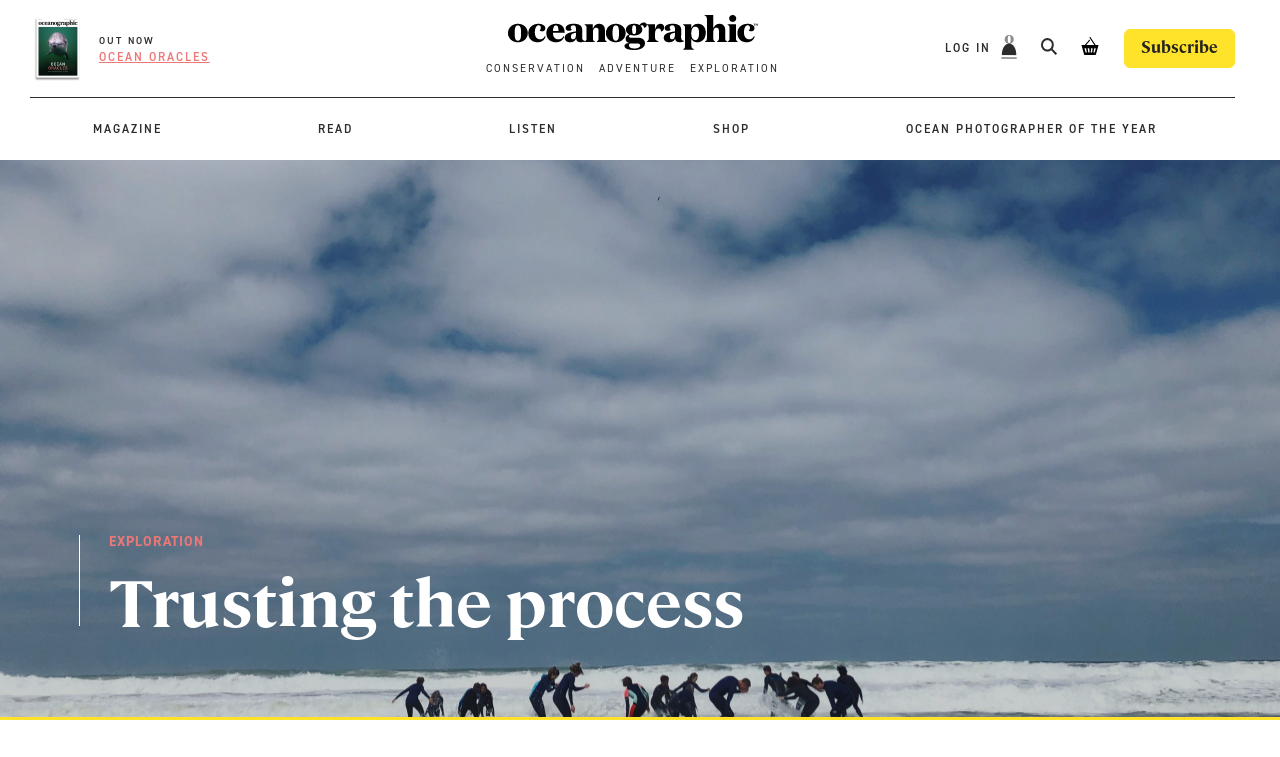

--- FILE ---
content_type: text/html; charset=UTF-8
request_url: https://oceanographicmagazine.com/features/trusting-the-process-2/
body_size: 22445
content:
    <!doctype html>
<!--[if lt IE 7]><html class="no-js ie ie6 lt-ie9 lt-ie8 lt-ie7" lang="en-GB"> <![endif]-->
<!--[if IE 7]><html class="no-js ie ie7 lt-ie9 lt-ie8" lang="en-GB"> <![endif]-->
<!--[if IE 8]><html class="no-js ie ie8 lt-ie9" lang="en-GB"> <![endif]-->
<!--[if gt IE 8]><!--><html class="no-js" lang="en-GB"> <!--<![endif]-->
<head><script data-no-optimize="1">var litespeed_docref=sessionStorage.getItem("litespeed_docref");litespeed_docref&&(Object.defineProperty(document,"referrer",{get:function(){return litespeed_docref}}),sessionStorage.removeItem("litespeed_docref"));</script>
    <meta charset="UTF-8" />
<script type="text/javascript">
/* <![CDATA[ */
var gform;gform||(document.addEventListener("gform_main_scripts_loaded",function(){gform.scriptsLoaded=!0}),document.addEventListener("gform/theme/scripts_loaded",function(){gform.themeScriptsLoaded=!0}),window.addEventListener("DOMContentLoaded",function(){gform.domLoaded=!0}),gform={domLoaded:!1,scriptsLoaded:!1,themeScriptsLoaded:!1,isFormEditor:()=>"function"==typeof InitializeEditor,callIfLoaded:function(o){return!(!gform.domLoaded||!gform.scriptsLoaded||!gform.themeScriptsLoaded&&!gform.isFormEditor()||(gform.isFormEditor()&&console.warn("The use of gform.initializeOnLoaded() is deprecated in the form editor context and will be removed in Gravity Forms 3.1."),o(),0))},initializeOnLoaded:function(o){gform.callIfLoaded(o)||(document.addEventListener("gform_main_scripts_loaded",()=>{gform.scriptsLoaded=!0,gform.callIfLoaded(o)}),document.addEventListener("gform/theme/scripts_loaded",()=>{gform.themeScriptsLoaded=!0,gform.callIfLoaded(o)}),window.addEventListener("DOMContentLoaded",()=>{gform.domLoaded=!0,gform.callIfLoaded(o)}))},hooks:{action:{},filter:{}},addAction:function(o,r,e,t){gform.addHook("action",o,r,e,t)},addFilter:function(o,r,e,t){gform.addHook("filter",o,r,e,t)},doAction:function(o){gform.doHook("action",o,arguments)},applyFilters:function(o){return gform.doHook("filter",o,arguments)},removeAction:function(o,r){gform.removeHook("action",o,r)},removeFilter:function(o,r,e){gform.removeHook("filter",o,r,e)},addHook:function(o,r,e,t,n){null==gform.hooks[o][r]&&(gform.hooks[o][r]=[]);var d=gform.hooks[o][r];null==n&&(n=r+"_"+d.length),gform.hooks[o][r].push({tag:n,callable:e,priority:t=null==t?10:t})},doHook:function(r,o,e){var t;if(e=Array.prototype.slice.call(e,1),null!=gform.hooks[r][o]&&((o=gform.hooks[r][o]).sort(function(o,r){return o.priority-r.priority}),o.forEach(function(o){"function"!=typeof(t=o.callable)&&(t=window[t]),"action"==r?t.apply(null,e):e[0]=t.apply(null,e)})),"filter"==r)return e[0]},removeHook:function(o,r,t,n){var e;null!=gform.hooks[o][r]&&(e=(e=gform.hooks[o][r]).filter(function(o,r,e){return!!(null!=n&&n!=o.tag||null!=t&&t!=o.priority)}),gform.hooks[o][r]=e)}});
/* ]]> */
</script>

    <title>
                    Easkey Britton: Trusting the process - Oceanographic
            </title>
    <meta name="description" content="Oceanographic Magazine">
    <meta http-equiv="Content-Type" content="text/html; charset=UTF-8" />
    <meta http-equiv="X-UA-Compatible" content="IE=edge">
    <meta name="viewport" content="width=device-width, initial-scale=1.0">
    <link rel="author" href="https://oceanographicmagazine.com/wp-content/themes/oceanographic/humans.txt" />
    <link rel="pingback" href="https://oceanographicmagazine.com/xmlrpc.php" />
    <meta name='robots' content='index, follow, max-image-preview:large, max-snippet:-1, max-video-preview:-1' />

<!-- Google Tag Manager for WordPress by gtm4wp.com -->
<script data-cfasync="false" data-pagespeed-no-defer>
	var gtm4wp_datalayer_name = "dataLayer";
	var dataLayer = dataLayer || [];
	const gtm4wp_use_sku_instead = 0;
	const gtm4wp_currency = 'GBP';
	const gtm4wp_product_per_impression = 10;
	const gtm4wp_clear_ecommerce = false;
	const gtm4wp_datalayer_max_timeout = 2000;
</script>
<!-- End Google Tag Manager for WordPress by gtm4wp.com -->
	<!-- This site is optimized with the Yoast SEO plugin v26.8 - https://yoast.com/product/yoast-seo-wordpress/ -->
	<meta name="description" content="Dr Easkey Britton is an internationally-renowned surfer, artist, scientist and explorer from Ireland. Here, she speaks about human health." />
	<link rel="canonical" href="https://oceanographicmagazine.com/features/trusting-the-process-2/" />
	<meta property="og:locale" content="en_GB" />
	<meta property="og:type" content="article" />
	<meta property="og:title" content="Easkey Britton: Trusting the process - Oceanographic" />
	<meta property="og:description" content="Dr Easkey Britton is an internationally-renowned surfer, artist, scientist and explorer from Ireland. Here, she speaks about human health." />
	<meta property="og:url" content="https://oceanographicmagazine.com/features/trusting-the-process-2/" />
	<meta property="og:site_name" content="Oceanographic" />
	<meta property="article:publisher" content="https://www.facebook.com/oceanographicmag" />
	<meta property="article:modified_time" content="2022-09-27T12:38:07+00:00" />
	<meta property="og:image" content="https://cdn.oceanographicmagazine.com/wp-content/uploads/2022/08/07100354/IMG_1835-1-scaled.jpeg" />
	<meta property="og:image:width" content="2560" />
	<meta property="og:image:height" content="1918" />
	<meta property="og:image:type" content="image/jpeg" />
	<meta name="twitter:card" content="summary_large_image" />
	<meta name="twitter:site" content="@oceano_mag" />
	<script type="application/ld+json" class="yoast-schema-graph">{"@context":"https://schema.org","@graph":[{"@type":"WebPage","@id":"https://oceanographicmagazine.com/features/trusting-the-process-2/","url":"https://oceanographicmagazine.com/features/trusting-the-process-2/","name":"Easkey Britton: Trusting the process - Oceanographic","isPartOf":{"@id":"https://oceanographicmagazine.com/#website"},"primaryImageOfPage":{"@id":"https://oceanographicmagazine.com/features/trusting-the-process-2/#primaryimage"},"image":{"@id":"https://oceanographicmagazine.com/features/trusting-the-process-2/#primaryimage"},"thumbnailUrl":"https://cdn.oceanographicmagazine.com/wp-content/uploads/2022/08/07100354/IMG_1835-1-scaled.jpeg","datePublished":"2020-09-27T12:26:24+00:00","dateModified":"2022-09-27T12:38:07+00:00","description":"Dr Easkey Britton is an internationally-renowned surfer, artist, scientist and explorer from Ireland. Here, she speaks about human health.","breadcrumb":{"@id":"https://oceanographicmagazine.com/features/trusting-the-process-2/#breadcrumb"},"inLanguage":"en-GB","potentialAction":[{"@type":"ReadAction","target":["https://oceanographicmagazine.com/features/trusting-the-process-2/"]}]},{"@type":"ImageObject","inLanguage":"en-GB","@id":"https://oceanographicmagazine.com/features/trusting-the-process-2/#primaryimage","url":"https://cdn.oceanographicmagazine.com/wp-content/uploads/2022/08/07100354/IMG_1835-1-scaled.jpeg","contentUrl":"https://cdn.oceanographicmagazine.com/wp-content/uploads/2022/08/07100354/IMG_1835-1-scaled.jpeg","width":2560,"height":1918},{"@type":"BreadcrumbList","@id":"https://oceanographicmagazine.com/features/trusting-the-process-2/#breadcrumb","itemListElement":[{"@type":"ListItem","position":1,"name":"Home","item":"https://oceanographicmagazine.com/"},{"@type":"ListItem","position":2,"name":"Features","item":"https://oceanographicmagazine.com/features/"},{"@type":"ListItem","position":3,"name":"Trusting the process"}]},{"@type":"WebSite","@id":"https://oceanographicmagazine.com/#website","url":"https://oceanographicmagazine.com/","name":"Oceanographic","description":"Oceanographic Magazine","publisher":{"@id":"https://oceanographicmagazine.com/#organization"},"alternateName":"Oceanographic Magazine","potentialAction":[{"@type":"SearchAction","target":{"@type":"EntryPoint","urlTemplate":"https://oceanographicmagazine.com/?s={search_term_string}"},"query-input":{"@type":"PropertyValueSpecification","valueRequired":true,"valueName":"search_term_string"}}],"inLanguage":"en-GB"},{"@type":"Organization","@id":"https://oceanographicmagazine.com/#organization","name":"Oceanographic Magazine","alternateName":"Oceanographic","url":"https://oceanographicmagazine.com/","logo":{"@type":"ImageObject","inLanguage":"en-GB","@id":"https://oceanographicmagazine.com/#/schema/logo/image/","url":"https://cdn.oceanographicmagazine.com/wp-content/uploads/2023/04/07093702/oceanographic-black.svg","contentUrl":"https://cdn.oceanographicmagazine.com/wp-content/uploads/2023/04/07093702/oceanographic-black.svg","width":1,"height":1,"caption":"Oceanographic Magazine"},"image":{"@id":"https://oceanographicmagazine.com/#/schema/logo/image/"},"sameAs":["https://www.facebook.com/oceanographicmag","https://x.com/oceano_mag","https://www.instagram.com/oceanographic_mag"]}]}</script>
	<!-- / Yoast SEO plugin. -->


<link rel='dns-prefetch' href='//maps.google.com' />
<link rel='dns-prefetch' href='//www.googletagmanager.com' />
<link rel='dns-prefetch' href='//www.google-analytics.com' />
<link rel='preconnect' href='//d13arr8p0iy35y.cloudfront.net' />
<link rel='preconnect' href='//use.typekit.net' />
<link rel='preconnect' href='//js.stripe.com' />
<link rel="preload" as="image" href="https://oceanographicmagazine.com/wp-content/themes/oceanographic/assets/images/oceanographic-black.svg">
<style id='classic-theme-styles-inline-css' type='text/css'>
/*! This file is auto-generated */
.wp-block-button__link{color:#fff;background-color:#32373c;border-radius:9999px;box-shadow:none;text-decoration:none;padding:calc(.667em + 2px) calc(1.333em + 2px);font-size:1.125em}.wp-block-file__button{background:#32373c;color:#fff;text-decoration:none}
/*# sourceURL=/wp-includes/css/classic-themes.min.css */
</style>
<style id='woocommerce-inline-inline-css' type='text/css'>
.woocommerce form .form-row .required { visibility: visible; }
/*# sourceURL=woocommerce-inline-inline-css */
</style>
<link data-optimized="1" rel='stylesheet' id='wp-components-css' href='https://oceanographicmagazine.com/wp-content/litespeed/css/fbcf24e8d509dcee81f275c63b453ee2.css?ver=10901' type='text/css' media='all' />
<link data-optimized="1" rel='stylesheet' id='woocommerce_subscriptions_gifting-css' href='https://oceanographicmagazine.com/wp-content/litespeed/css/6da69602f3ca3f33b90640e49a5651c5.css?ver=dcf1a' type='text/css' media='all' />
<link data-optimized="1" rel='stylesheet' id='brands-styles-css' href='https://oceanographicmagazine.com/wp-content/litespeed/css/949b8ff226e1ecd88f0f5a855e6a53a5.css?ver=f174f' type='text/css' media='all' />
<link rel='stylesheet' id='fonts-css' href='https://use.typekit.net/eoq1qde.css?ver=6.9' type='text/css' media='all' />
<link rel='stylesheet' id='proxima-css' href='https://use.typekit.net/qzr7iqs.css?ver=6.9' type='text/css' media='all' />
<link data-optimized="1" rel='stylesheet' id='web-style-css' href='https://oceanographicmagazine.com/wp-content/litespeed/css/b67d5675503657cffc9624cb9f0baf97.css?ver=20b47' type='text/css' media='all' />
<link data-optimized="1" rel='stylesheet' id='jb-style-css' href='https://oceanographicmagazine.com/wp-content/litespeed/css/86c11ee9d758dae4508346e33803852a.css?ver=d353b' type='text/css' media='all' />
<script type="text/javascript" id="jquery-core-js-extra">
/* <![CDATA[ */
var wpSettings = {"ajaxurl":"https://oceanographicmagazine.com/wp-admin/admin-ajax.php","rest_url":"https://oceanographicmagazine.com/wp-json/","rest_nonce":"d3aa88a1c6","coupon_nonce":"532e9e1df2"};
//# sourceURL=jquery-core-js-extra
/* ]]> */
</script>
<script data-optimized="1" type="text/javascript" src="https://oceanographicmagazine.com/wp-content/litespeed/js/2d05d4159bbe938c9ecfe6bdfe1d54b9.js?ver=5969f" id="jquery-core-js"></script>
<script data-optimized="1" type="text/javascript" src="https://oceanographicmagazine.com/wp-content/litespeed/js/24758897a11a2d66f61e10560bbbd14c.js?ver=d62bd" id="jquery-migrate-js"></script>
<script data-optimized="1" type="text/javascript" src="https://oceanographicmagazine.com/wp-content/litespeed/js/ba31e89bf919ec81b68a1a9eb3f8594e.js?ver=d937c" id="wc-jquery-blockui-js" data-wp-strategy="defer"></script>
<script type="text/javascript" id="wc-add-to-cart-js-extra">
/* <![CDATA[ */
var wc_add_to_cart_params = {"ajax_url":"/wp-admin/admin-ajax.php","wc_ajax_url":"/?wc-ajax=%%endpoint%%","i18n_view_cart":"View basket","cart_url":"https://oceanographicmagazine.com/cart/","is_cart":"","cart_redirect_after_add":"no"};
//# sourceURL=wc-add-to-cart-js-extra
/* ]]> */
</script>
<script data-optimized="1" type="text/javascript" src="https://oceanographicmagazine.com/wp-content/litespeed/js/7c0f3681bec65d90f4c0a31c14705bed.js?ver=d18a6" id="wc-add-to-cart-js" defer="defer" data-wp-strategy="defer"></script>
<script data-optimized="1" type="text/javascript" src="https://oceanographicmagazine.com/wp-content/litespeed/js/6b74fc53484b06172c4662d46c02214b.js?ver=a74e7" id="wc-js-cookie-js" defer="defer" data-wp-strategy="defer"></script>
<script type="text/javascript" id="woocommerce-js-extra">
/* <![CDATA[ */
var woocommerce_params = {"ajax_url":"/wp-admin/admin-ajax.php","wc_ajax_url":"/?wc-ajax=%%endpoint%%","i18n_password_show":"Show password","i18n_password_hide":"Hide password"};
//# sourceURL=woocommerce-js-extra
/* ]]> */
</script>
<script data-optimized="1" type="text/javascript" src="https://oceanographicmagazine.com/wp-content/litespeed/js/bb7c09ec9e371600800aa192d34ce54f.js?ver=5ced6" id="woocommerce-js" defer="defer" data-wp-strategy="defer"></script>
<link rel="https://api.w.org/" href="https://oceanographicmagazine.com/wp-json/" />
<!-- Google Tag Manager for WordPress by gtm4wp.com -->
<!-- GTM Container placement set to automatic -->
<script data-cfasync="false" data-pagespeed-no-defer type="text/javascript">
	var dataLayer_content = {"pagePostType":"feature","pagePostType2":"single-feature","pagePostAuthor":"Nane Steinhoff"};
	dataLayer.push( dataLayer_content );
</script>
<script data-cfasync="false" data-pagespeed-no-defer type="text/javascript">
(function(w,d,s,l,i){w[l]=w[l]||[];w[l].push({'gtm.start':
new Date().getTime(),event:'gtm.js'});var f=d.getElementsByTagName(s)[0],
j=d.createElement(s),dl=l!='dataLayer'?'&l='+l:'';j.async=true;j.src=
'//www.googletagmanager.com/gtm.js?id='+i+dl;f.parentNode.insertBefore(j,f);
})(window,document,'script','dataLayer','GTM-PRZ6ZCD');
</script>
<!-- End Google Tag Manager for WordPress by gtm4wp.com -->  <link rel="apple-touch-icon" sizes="180x180" href="https://oceanographicmagazine.com/wp-content/themes/oceanographic/assets/images/fav/apple-touch-icon.png">
  <link rel="icon" type="image/png" sizes="32x32" href="https://oceanographicmagazine.com/wp-content/themes/oceanographic/assets/images/fav/favicon-32x32.png">
  <link rel="icon" type="image/png" sizes="16x16" href="https://oceanographicmagazine.com/wp-content/themes/oceanographic/assets/images/fav/favicon-16x16.png">
  <link rel="manifest" href="https://oceanographicmagazine.com/wp-content/themes/oceanographic/assets/images/fav/site.webmanifest">
  <link rel="mask-icon" href="https://oceanographicmagazine.com/wp-content/themes/oceanographic/assets/images/fav/safari-pinned-tab.svg" color="#ee7778">
  <link rel="shortcut icon" href="https://oceanographicmagazine.com/wp-content/themes/oceanographic/assets/images/fav/favicon.ico">
  <meta name="msapplication-TileColor" content="#ee7778">
  <meta name="msapplication-config" content="https://oceanographicmagazine.com/wp-content/themes/oceanographic/assets/images/fav/browserconfig.xml">
  <meta name="theme-color" content="#585858">
  <!-- Facebook Pixel Code -->
  <script>
  !function(f,b,e,v,n,t,s){if(f.fbq){return}n=f.fbq=function(){n.callMethod?n.callMethod.apply(n,arguments):n.queue.push(arguments)};if(!f._fbq){f._fbq=n}n.push=n;n.loaded=!0;n.version='2.0';n.queue=[];t=b.createElement(e);t.async=!0;t.src=v;s=b.getElementsByTagName(e)[0];s.parentNode.insertBefore(t,s)}(window,document,'script','https://connect.facebook.net/en_US/fbevents.js');fbq('init','1304841393873404');fbq('track','PageView');
  </script>
  <noscript><img height="1"src="https://www.facebook.com/tr?id=1304841393873404&ev=PageView&noscript=1"width="1"></noscript>
  <!-- End Facebook Pixel Code -->
  <!-- Google tag (gtag.js) -->
<script async src="https://www.googletagmanager.com/gtag/js?id=UA-92264678-1"></script>
<script>
window.dataLayer = window.dataLayer || [];
function gtag(){dataLayer.push(arguments);}
gtag('js', new Date());
gtag('config', 'UA-92264678-1');
</script>
  	<noscript><style>.woocommerce-product-gallery{ opacity: 1 !important; }</style></noscript>
	
            <meta charset="UTF-8">
        <meta name="viewport" content="width=device-width, initial-scale=1, minimum-scale=1, maximum-scale=1">
        <title>Easkey Britton: Trusting the process - Oceanographic</title>
        <link data-optimized="1" rel='stylesheet' id='wc-blocks-style-css' href='https://oceanographicmagazine.com/wp-content/litespeed/css/db5804de90362f7b0ab0ad8d83721d03.css?ver=64a12' type='text/css' media='all' />
<style id='global-styles-inline-css' type='text/css'>
:root{--wp--preset--aspect-ratio--square: 1;--wp--preset--aspect-ratio--4-3: 4/3;--wp--preset--aspect-ratio--3-4: 3/4;--wp--preset--aspect-ratio--3-2: 3/2;--wp--preset--aspect-ratio--2-3: 2/3;--wp--preset--aspect-ratio--16-9: 16/9;--wp--preset--aspect-ratio--9-16: 9/16;--wp--preset--color--black: #000000;--wp--preset--color--cyan-bluish-gray: #abb8c3;--wp--preset--color--white: #ffffff;--wp--preset--color--pale-pink: #f78da7;--wp--preset--color--vivid-red: #cf2e2e;--wp--preset--color--luminous-vivid-orange: #ff6900;--wp--preset--color--luminous-vivid-amber: #fcb900;--wp--preset--color--light-green-cyan: #7bdcb5;--wp--preset--color--vivid-green-cyan: #00d084;--wp--preset--color--pale-cyan-blue: #8ed1fc;--wp--preset--color--vivid-cyan-blue: #0693e3;--wp--preset--color--vivid-purple: #9b51e0;--wp--preset--gradient--vivid-cyan-blue-to-vivid-purple: linear-gradient(135deg,rgb(6,147,227) 0%,rgb(155,81,224) 100%);--wp--preset--gradient--light-green-cyan-to-vivid-green-cyan: linear-gradient(135deg,rgb(122,220,180) 0%,rgb(0,208,130) 100%);--wp--preset--gradient--luminous-vivid-amber-to-luminous-vivid-orange: linear-gradient(135deg,rgb(252,185,0) 0%,rgb(255,105,0) 100%);--wp--preset--gradient--luminous-vivid-orange-to-vivid-red: linear-gradient(135deg,rgb(255,105,0) 0%,rgb(207,46,46) 100%);--wp--preset--gradient--very-light-gray-to-cyan-bluish-gray: linear-gradient(135deg,rgb(238,238,238) 0%,rgb(169,184,195) 100%);--wp--preset--gradient--cool-to-warm-spectrum: linear-gradient(135deg,rgb(74,234,220) 0%,rgb(151,120,209) 20%,rgb(207,42,186) 40%,rgb(238,44,130) 60%,rgb(251,105,98) 80%,rgb(254,248,76) 100%);--wp--preset--gradient--blush-light-purple: linear-gradient(135deg,rgb(255,206,236) 0%,rgb(152,150,240) 100%);--wp--preset--gradient--blush-bordeaux: linear-gradient(135deg,rgb(254,205,165) 0%,rgb(254,45,45) 50%,rgb(107,0,62) 100%);--wp--preset--gradient--luminous-dusk: linear-gradient(135deg,rgb(255,203,112) 0%,rgb(199,81,192) 50%,rgb(65,88,208) 100%);--wp--preset--gradient--pale-ocean: linear-gradient(135deg,rgb(255,245,203) 0%,rgb(182,227,212) 50%,rgb(51,167,181) 100%);--wp--preset--gradient--electric-grass: linear-gradient(135deg,rgb(202,248,128) 0%,rgb(113,206,126) 100%);--wp--preset--gradient--midnight: linear-gradient(135deg,rgb(2,3,129) 0%,rgb(40,116,252) 100%);--wp--preset--font-size--small: 13px;--wp--preset--font-size--medium: 20px;--wp--preset--font-size--large: 36px;--wp--preset--font-size--x-large: 42px;--wp--preset--spacing--20: 0.44rem;--wp--preset--spacing--30: 0.67rem;--wp--preset--spacing--40: 1rem;--wp--preset--spacing--50: 1.5rem;--wp--preset--spacing--60: 2.25rem;--wp--preset--spacing--70: 3.38rem;--wp--preset--spacing--80: 5.06rem;--wp--preset--shadow--natural: 6px 6px 9px rgba(0, 0, 0, 0.2);--wp--preset--shadow--deep: 12px 12px 50px rgba(0, 0, 0, 0.4);--wp--preset--shadow--sharp: 6px 6px 0px rgba(0, 0, 0, 0.2);--wp--preset--shadow--outlined: 6px 6px 0px -3px rgb(255, 255, 255), 6px 6px rgb(0, 0, 0);--wp--preset--shadow--crisp: 6px 6px 0px rgb(0, 0, 0);}:where(.is-layout-flex){gap: 0.5em;}:where(.is-layout-grid){gap: 0.5em;}body .is-layout-flex{display: flex;}.is-layout-flex{flex-wrap: wrap;align-items: center;}.is-layout-flex > :is(*, div){margin: 0;}body .is-layout-grid{display: grid;}.is-layout-grid > :is(*, div){margin: 0;}:where(.wp-block-columns.is-layout-flex){gap: 2em;}:where(.wp-block-columns.is-layout-grid){gap: 2em;}:where(.wp-block-post-template.is-layout-flex){gap: 1.25em;}:where(.wp-block-post-template.is-layout-grid){gap: 1.25em;}.has-black-color{color: var(--wp--preset--color--black) !important;}.has-cyan-bluish-gray-color{color: var(--wp--preset--color--cyan-bluish-gray) !important;}.has-white-color{color: var(--wp--preset--color--white) !important;}.has-pale-pink-color{color: var(--wp--preset--color--pale-pink) !important;}.has-vivid-red-color{color: var(--wp--preset--color--vivid-red) !important;}.has-luminous-vivid-orange-color{color: var(--wp--preset--color--luminous-vivid-orange) !important;}.has-luminous-vivid-amber-color{color: var(--wp--preset--color--luminous-vivid-amber) !important;}.has-light-green-cyan-color{color: var(--wp--preset--color--light-green-cyan) !important;}.has-vivid-green-cyan-color{color: var(--wp--preset--color--vivid-green-cyan) !important;}.has-pale-cyan-blue-color{color: var(--wp--preset--color--pale-cyan-blue) !important;}.has-vivid-cyan-blue-color{color: var(--wp--preset--color--vivid-cyan-blue) !important;}.has-vivid-purple-color{color: var(--wp--preset--color--vivid-purple) !important;}.has-black-background-color{background-color: var(--wp--preset--color--black) !important;}.has-cyan-bluish-gray-background-color{background-color: var(--wp--preset--color--cyan-bluish-gray) !important;}.has-white-background-color{background-color: var(--wp--preset--color--white) !important;}.has-pale-pink-background-color{background-color: var(--wp--preset--color--pale-pink) !important;}.has-vivid-red-background-color{background-color: var(--wp--preset--color--vivid-red) !important;}.has-luminous-vivid-orange-background-color{background-color: var(--wp--preset--color--luminous-vivid-orange) !important;}.has-luminous-vivid-amber-background-color{background-color: var(--wp--preset--color--luminous-vivid-amber) !important;}.has-light-green-cyan-background-color{background-color: var(--wp--preset--color--light-green-cyan) !important;}.has-vivid-green-cyan-background-color{background-color: var(--wp--preset--color--vivid-green-cyan) !important;}.has-pale-cyan-blue-background-color{background-color: var(--wp--preset--color--pale-cyan-blue) !important;}.has-vivid-cyan-blue-background-color{background-color: var(--wp--preset--color--vivid-cyan-blue) !important;}.has-vivid-purple-background-color{background-color: var(--wp--preset--color--vivid-purple) !important;}.has-black-border-color{border-color: var(--wp--preset--color--black) !important;}.has-cyan-bluish-gray-border-color{border-color: var(--wp--preset--color--cyan-bluish-gray) !important;}.has-white-border-color{border-color: var(--wp--preset--color--white) !important;}.has-pale-pink-border-color{border-color: var(--wp--preset--color--pale-pink) !important;}.has-vivid-red-border-color{border-color: var(--wp--preset--color--vivid-red) !important;}.has-luminous-vivid-orange-border-color{border-color: var(--wp--preset--color--luminous-vivid-orange) !important;}.has-luminous-vivid-amber-border-color{border-color: var(--wp--preset--color--luminous-vivid-amber) !important;}.has-light-green-cyan-border-color{border-color: var(--wp--preset--color--light-green-cyan) !important;}.has-vivid-green-cyan-border-color{border-color: var(--wp--preset--color--vivid-green-cyan) !important;}.has-pale-cyan-blue-border-color{border-color: var(--wp--preset--color--pale-cyan-blue) !important;}.has-vivid-cyan-blue-border-color{border-color: var(--wp--preset--color--vivid-cyan-blue) !important;}.has-vivid-purple-border-color{border-color: var(--wp--preset--color--vivid-purple) !important;}.has-vivid-cyan-blue-to-vivid-purple-gradient-background{background: var(--wp--preset--gradient--vivid-cyan-blue-to-vivid-purple) !important;}.has-light-green-cyan-to-vivid-green-cyan-gradient-background{background: var(--wp--preset--gradient--light-green-cyan-to-vivid-green-cyan) !important;}.has-luminous-vivid-amber-to-luminous-vivid-orange-gradient-background{background: var(--wp--preset--gradient--luminous-vivid-amber-to-luminous-vivid-orange) !important;}.has-luminous-vivid-orange-to-vivid-red-gradient-background{background: var(--wp--preset--gradient--luminous-vivid-orange-to-vivid-red) !important;}.has-very-light-gray-to-cyan-bluish-gray-gradient-background{background: var(--wp--preset--gradient--very-light-gray-to-cyan-bluish-gray) !important;}.has-cool-to-warm-spectrum-gradient-background{background: var(--wp--preset--gradient--cool-to-warm-spectrum) !important;}.has-blush-light-purple-gradient-background{background: var(--wp--preset--gradient--blush-light-purple) !important;}.has-blush-bordeaux-gradient-background{background: var(--wp--preset--gradient--blush-bordeaux) !important;}.has-luminous-dusk-gradient-background{background: var(--wp--preset--gradient--luminous-dusk) !important;}.has-pale-ocean-gradient-background{background: var(--wp--preset--gradient--pale-ocean) !important;}.has-electric-grass-gradient-background{background: var(--wp--preset--gradient--electric-grass) !important;}.has-midnight-gradient-background{background: var(--wp--preset--gradient--midnight) !important;}.has-small-font-size{font-size: var(--wp--preset--font-size--small) !important;}.has-medium-font-size{font-size: var(--wp--preset--font-size--medium) !important;}.has-large-font-size{font-size: var(--wp--preset--font-size--large) !important;}.has-x-large-font-size{font-size: var(--wp--preset--font-size--x-large) !important;}
/*# sourceURL=global-styles-inline-css */
</style>
<link data-optimized="1" rel='stylesheet' id='wc-stripe-blocks-checkout-style-css' href='https://oceanographicmagazine.com/wp-content/litespeed/css/873e31935b435ac60927332ac068cf5c.css?ver=eb74f' type='text/css' media='all' />
</head>

<body class="wp-singular feature-template feature-template-feature feature-template-feature-php single single-feature postid-44375 wp-theme-oceanographic theme-oceanographic woocommerce-no-js woo-variation-swatches wvs-behavior-hide wvs-theme-oceanographic wvs-tooltip locked-feature" data-template="templates/base.twig">
<header class="header">
        <div class="wrapper container">

    <div class="mobile-menu">
        <div class="menu-mobile-menu-top-container"><ul id="menu-mobile-menu-top" class="menu"><li id="menu-item-14423" class="menu-item menu-item-type-post_type menu-item-object-page menu-item-14423 "><a href="https://oceanographicmagazine.com/shop/">Shop</a></li>
<li id="menu-item-47573" class="menu-item menu-item-type-post_type menu-item-object-page current_page_parent menu-item-47573 "><a href="https://oceanographicmagazine.com/news/">News</a></li>
<li id="menu-item-14421" class="menu-item menu-item-type-post_type_archive menu-item-object-feature menu-item-14421 current-menu-item"><a href="https://oceanographicmagazine.com/features/">Stories</a></li>
<li id="menu-item-89264" class="menu-item menu-item-type-custom menu-item-object-custom menu-item-89264 "><a href="https://oceanographicmagazine.com/podcasts/series/ocean-news-podcast/">Podcast</a></li>
<li id="menu-item-56327" class="menu-item menu-item-type-post_type menu-item-object-page menu-item-56327 "><a href="https://oceanographicmagazine.com/storyteller/">Storyteller in Residence</a></li>
<li id="menu-item-34680" class="menu-item menu-item-type-post_type menu-item-object-page menu-item-34680 "><a href="https://oceanographicmagazine.com/opy/">Ocean Photographer of the Year</a></li>
</ul></div>
    <div class="menu-mobile-menu-bottom-container"><ul id="menu-mobile-menu-bottom" class="menu"><li id="menu-item-14420" class="menu-item menu-item-type-custom menu-item-object-custom menu-item-14420 "><a href="/login">LOG IN</a></li>
</ul></div>
    <div class="menu-mobile-menu-search-container">
        <ul id="menu-mobile-menu-search" class="menu">
            <li id="menu-item-search" class="menu-item menu-item-search menu-item-type-custom menu-item-object-custom">
                <a href="/search">
                    <svg xmlns="http://www.w3.org/2000/svg" width="16.207" height="16.207" viewBox="0 0 16.207 16.207"><g transform="translate(-0.001)"><g transform="translate(0.001)" fill="none" stroke="#2c2c2c" stroke-width="2"><circle cx="6.5" cy="6.5" r="6.5" stroke="none"/><circle cx="6.5" cy="6.5" r="5.5" fill="none"/></g><line x2="5" y2="5" transform="translate(10.501 10.5)" fill="none" stroke="#2c2c2c" stroke-width="2"/></g></svg> Search
                </a>
            </li>
        </ul>
    </div>
</div>
        <nav id="nav-top" class="nav-top grid gutter-grid u-space-between" role="navigation">
        <div class="col-4 u-align-center u-justify-start">
            <div class="current-magazine u-hidden-tablet">
                                    <div class="current-magazine__image">
                        <a href="https://oceanographicmagazine.com/product/issue-46">
                                                                                    <img data-lazyloaded="1" data-placeholder-resp="215x300" src="[data-uri]" width="215" height="300" data-src="https://cdn.oceanographicmagazine.com/wp-content/uploads/2026/01/05201355/Shop_singleprod_mag_cover_ISSUE46-215x300.png" class="attachment-thumbnail size-thumbnail" alt="Shop_singleprod_mag_cover_ISSUE46" decoding="async" fetchpriority="high" data-srcset="https://cdn.oceanographicmagazine.com/wp-content/uploads/2026/01/05201355/Shop_singleprod_mag_cover_ISSUE46-215x300.png 215w, https://cdn.oceanographicmagazine.com/wp-content/uploads/2026/01/05201355/Shop_singleprod_mag_cover_ISSUE46-574x800.png 574w, https://cdn.oceanographicmagazine.com/wp-content/uploads/2026/01/05201355/Shop_singleprod_mag_cover_ISSUE46.png 941w" data-sizes="(max-width: 215px) 100vw, 215px" /><noscript><img width="215" height="300" src="https://cdn.oceanographicmagazine.com/wp-content/uploads/2026/01/05201355/Shop_singleprod_mag_cover_ISSUE46-215x300.png" class="attachment-thumbnail size-thumbnail" alt="Shop_singleprod_mag_cover_ISSUE46" decoding="async" fetchpriority="high" srcset="https://cdn.oceanographicmagazine.com/wp-content/uploads/2026/01/05201355/Shop_singleprod_mag_cover_ISSUE46-215x300.png 215w, https://cdn.oceanographicmagazine.com/wp-content/uploads/2026/01/05201355/Shop_singleprod_mag_cover_ISSUE46-574x800.png 574w, https://cdn.oceanographicmagazine.com/wp-content/uploads/2026/01/05201355/Shop_singleprod_mag_cover_ISSUE46.png 941w" sizes="(max-width: 215px) 100vw, 215px" /></noscript>
                        </a>
                    </div>
                    <ul class="current-magazine__cta">
                        <li class="current-magazine__title"><a href="https://oceanographicmagazine.com/product/issue-46">OUT NOW</a></li>
                        <li class="current-magazine__date"><a href="https://oceanographicmagazine.com/product/issue-46">Ocean oracles</a></li>
                    </ul>
                            </div>
            <div class="mobile-menu-actions">
                <div class="navigation-toggle" data-menu="2">
                    <div class="icon"></div>
                </div>
            </div>
        </div>
        <div class="logo col-4 u-align-center u-justify-center">
            <a href="/" title="Oceanographic - Home">
                            <img src="https://oceanographicmagazine.com/wp-content/themes/oceanographic/assets/images/oceanographic-black.svg" alt="Oceanographic Logo" fetchpriority="high" decoding="sync">
            </a>
            <ul>
                <li><a href="/feature/type/conservation">Conservation</a></li>
                <li><a href="/feature/type/adventure">Adventure</a></li>
                <li><a href="/feature/type/exploration">Exploration</a></li>
            </ul>
        </div>
        <div class="col-4 u-align-center u-justify-end grid gutter-grid">
            <ul class="menu-actions">
                                                        <li class="menu-actions__item login_cta">
                                                
                                    
                    
    
                
        
                            

                    <a class="btn" href="https://oceanographicmagazine.com/login/"  >
                Log In
                            </a>
        
    
                    </li>
                
                <li class="menu-actions__item menu-actions__search u-hidden-mobile">
                    <a class="menu-actions__link" href="/search">
                        <svg xmlns="http://www.w3.org/2000/svg" width="16.207" height="16.207" viewBox="0 0 16.207 16.207"><g transform="translate(-0.001)"><g transform="translate(0.001)" fill="none" stroke="#2c2c2c" stroke-width="2"><circle cx="6.5" cy="6.5" r="6.5" stroke="none"/><circle cx="6.5" cy="6.5" r="5.5" fill="none"/></g><line x2="5" y2="5" transform="translate(10.501 10.5)" fill="none" stroke="#2c2c2c" stroke-width="2"/></g></svg>
                    </a>
                </li>
                <li class="menu-actions__item menu-actions__basket">
                    <a class="menu-actions__link js-basket-count"
                       href="https://oceanographicmagazine.com/cart/"
                       data-basket-count="0">
                        <svg xmlns="http://www.w3.org/2000/svg" viewBox="0 0 50.61 53.41"><defs><style>.cls-1{fill:#fff;}.cls-2{fill:#6dc3c3;}</style></defs><g id="Layer_2" data-name="Layer 2"><g id="Layer_1-2" data-name="Layer 1"><path class="cls-1" d="M7,26.57,23.19,8.43a1.37,1.37,0,0,1,2.1.13,1.79,1.79,0,0,1-.09,2.33L11.36,26.57"/><path class="cls-1" d="M44.16,27,26.65.57A1.37,1.37,0,0,0,24.56.41a1.79,1.79,0,0,0-.24,2.32L39.84,26.41"/><path class="cls-2" d="M42.69,33.49,39.12,46.21H35.37L38,33.49Zm-9.67,0L31.43,46.21H27.68l.62-12.72ZM23.75,46.21H20L18.63,33.49h4.72Zm-7.68,0H12.31L9,33.49h4.72ZM50.61,24H0L7.62,51.34a2.86,2.86,0,0,0,2.74,2.07h29.9A2.88,2.88,0,0,0,43,51.34Z"/></g></g></svg>
                    </a>
                </li>

                                                    <li class="menu-actions__item sub-button">
                    <a class="button btn-yellow" href="https://oceanographicmagazine.com/shop/subscription/?utm_source=Subscribe+button&utm_medium=website">Subscribe</a>
                  </li>
                            </ul>
        </div>
        <div class="nav-spacer col-12"></div>
    </nav><!-- #nav -->
    <nav class="nav-main u-align-center u-justify-center grid gutter-grid u-hidden-tablet">
        <div class="menu-main-menu-container"><ul id="menu-main-menu" class="menu"><li id="menu-item-47563" class="menu-item menu-item-type-post_type menu-item-object-page menu-item-47563 "><a href="https://oceanographicmagazine.com/magazine/">Magazine</a></li>
<li id="menu-item-89088" class="menu-item menu-item-type-custom menu-item-object-custom menu-item-has-children menu-item-89088 "><a href="#">Read</a>
<ul class="sub-menu">
	<li id="menu-item-14414" class="menu-item menu-item-type-post_type_archive menu-item-object-feature menu-item-14414 current-menu-item"><a href="https://oceanographicmagazine.com/features/">Stories</a></li>
	<li id="menu-item-47567" class="menu-item menu-item-type-post_type menu-item-object-page current_page_parent menu-item-47567 "><a href="https://oceanographicmagazine.com/news/">News</a></li>
	<li id="menu-item-56325" class="menu-item menu-item-type-post_type menu-item-object-page menu-item-56325 "><a href="https://oceanographicmagazine.com/storyteller/">Storyteller in residence</a></li>
</ul>
</li>
<li id="menu-item-89089" class="menu-item menu-item-type-taxonomy menu-item-object-pod_series menu-item-89089 "><a href="https://oceanographicmagazine.com/podcasts/series/ocean-news-podcast/">Listen</a></li>
<li id="menu-item-14415" class="menu-item menu-item-type-post_type menu-item-object-page menu-item-14415 "><a href="https://oceanographicmagazine.com/shop/">Shop</a></li>
<li id="menu-item-34270" class="menu-item menu-item-type-post_type menu-item-object-page menu-item-34270 "><a href="https://oceanographicmagazine.com/opy/">Ocean Photographer of the Year</a></li>
</ul></div>
    </nav>
</div>
</header>

<section class="covers scrolling-banners">
    <div class="cover-item banner">
        <div class="cover-item__image banner__image--bg"
             style="background-image: url(https://cdn.oceanographicmagazine.com/wp-content/uploads/2022/08/07100354/IMG_1835-1-scaled.jpeg)">
        </div>
            </div>

    
    <div class="feature-title container u-hidden-mobile">
                            <span class="feature-title__category ">Exploration</span>
                <h1 class="feature-title__title">Trusting the process</h1>
    </div>
</section>

<div class="site-wrapper main-content">
                    <div class="inner-content">
                        			
            
  
      <div class="subscription-paywall">
        <div class="title-wrapper">
      <div class="container">
        <h3>Continue reading</h3>
      </div>
    </div>
        <div class="container">
        <p><span>This story is exclusively for Oceanographic subscribers.</span></p>

    </div>
</div>
<div class="subscribe-button">
	<div class="container">
		<div class="u-justify-center">
																<a class="button btn-yellow" href="https://oceanographicmagazine.com/shop/subscription/?utm_source=paywall&utm_campaign=Trusting+the+process&utm_medium=website" >Subscribe</a>
		</div>
		<div class="u-justify-center sign-up-cta">
																<p>Already a subscriber? <a href="https://oceanographicmagazine.com/login/?return=https%3A%2F%2Foceanographicmagazine.com%2Ffeatures%2Ftrusting-the-process-2%2F">Sign in</a></p>
		</div>
	</div>
</div>
  
        </div>
                <footer id="footer">
            <div class="container grid">
                <footer id="main_footer" class="grid">
    <div class="grid align-center">
      <div class="col-6 col-md-12 newsletter-wrapper">
        <div class="subscribe__inner">
          <div class="grid u-align-center">
            <div class="col-12 subscribe-heading">
              <h4>Newsletter</h4>
              <p>Receive the latest from Oceanographic and get 10% off your first order.</p>
            </div>
            <div class="col-12">
                
                <div class='gf_browser_chrome gform_wrapper gform_legacy_markup_wrapper gform-theme--no-framework' data-form-theme='legacy' data-form-index='0' id='gform_wrapper_1' ><div id='gf_1' class='gform_anchor' tabindex='-1'></div><form method='post' enctype='multipart/form-data' target='gform_ajax_frame_1' id='gform_1'  action='/features/trusting-the-process-2/#gf_1' data-formid='1' novalidate>
                        <div class='gform-body gform_body'><ul id='gform_fields_1' class='gform_fields top_label form_sublabel_below description_below validation_below'><li id="field_1_2" class="gfield gfield--type-text gfield--width-full text_wrapper field_sublabel_below gfield--no-description field_description_below field_validation_below gfield_visibility_visible"  ><label class='gfield_label gform-field-label' for='input_1_2'>First name</label><div class='ginput_container ginput_container_text'><input name='input_2' id='input_1_2' type='text' value='' class='large'   tabindex='49' placeholder='First name'  aria-invalid="false"   /></div></li><li id="field_1_3" class="gfield gfield--type-text gfield--width-full text_wrapper field_sublabel_below gfield--no-description field_description_below field_validation_below gfield_visibility_visible"  ><label class='gfield_label gform-field-label' for='input_1_3'>Surname</label><div class='ginput_container ginput_container_text'><input name='input_3' id='input_1_3' type='text' value='' class='large'   tabindex='50' placeholder='Surname'  aria-invalid="false"   /></div></li><li id="field_1_1" class="gfield gfield--type-email email_wrapper gfield_contains_required field_sublabel_below gfield--no-description field_description_below field_validation_below gfield_visibility_visible"  ><label class='gfield_label gform-field-label' for='input_1_1'>Email<span class="gfield_required"><span class="gfield_required gfield_required_asterisk">*</span></span></label><div class='ginput_container ginput_container_email'>
                            <input name='input_1' id='input_1_1' type='email' value='' class='large' tabindex='51'  placeholder='YOUR EMAIL ADDRESS' aria-required="true" aria-invalid="false"  />
                        </div></li></ul></div>
        <div class='gform-footer gform_footer top_label'> <input type='submit' id='gform_submit_button_1' class='gform_button button' onclick='gform.submission.handleButtonClick(this);' data-submission-type='submit' value='Submit' tabindex='52' /> <input type='hidden' name='gform_ajax' value='form_id=1&amp;title=&amp;description=&amp;tabindex=49&amp;theme=legacy&amp;styles=[]&amp;hash=fbb651c583dbdbdbcbb5050e840131c2' />
            <input type='hidden' class='gform_hidden' name='gform_submission_method' data-js='gform_submission_method_1' value='iframe' />
            <input type='hidden' class='gform_hidden' name='gform_theme' data-js='gform_theme_1' id='gform_theme_1' value='legacy' />
            <input type='hidden' class='gform_hidden' name='gform_style_settings' data-js='gform_style_settings_1' id='gform_style_settings_1' value='[]' />
            <input type='hidden' class='gform_hidden' name='is_submit_1' value='1' />
            <input type='hidden' class='gform_hidden' name='gform_submit' value='1' />
            
            <input type='hidden' class='gform_hidden' name='gform_unique_id' value='' />
            <input type='hidden' class='gform_hidden' name='state_1' value='WyJbXSIsImM2MzI3OWVkNTM4NzViZGYwNjBmYmUyNmQzZjY2NjhmIl0=' />
            <input type='hidden' autocomplete='off' class='gform_hidden' name='gform_target_page_number_1' id='gform_target_page_number_1' value='0' />
            <input type='hidden' autocomplete='off' class='gform_hidden' name='gform_source_page_number_1' id='gform_source_page_number_1' value='1' />
            <input type='hidden' name='gform_field_values' value='' />
            
        </div>
                        </form>
                        </div>
		                <iframe data-lazyloaded="1" src="about:blank" style='display:none;width:0px;height:0px;' data-src='about:blank' name='gform_ajax_frame_1' id='gform_ajax_frame_1' title='This iframe contains the logic required to handle Ajax powered Gravity Forms.'></iframe><noscript><iframe style='display:none;width:0px;height:0px;' src='about:blank' name='gform_ajax_frame_1' id='gform_ajax_frame_1' title='This iframe contains the logic required to handle Ajax powered Gravity Forms.'></iframe></noscript>
		                <script type="text/javascript">
/* <![CDATA[ */
 gform.initializeOnLoaded( function() {gformInitSpinner( 1, '[data-uri]', true );jQuery('#gform_ajax_frame_1').on('load',function(){var contents = jQuery(this).contents().find('*').html();var is_postback = contents.indexOf('GF_AJAX_POSTBACK') >= 0;if(!is_postback){return;}var form_content = jQuery(this).contents().find('#gform_wrapper_1');var is_confirmation = jQuery(this).contents().find('#gform_confirmation_wrapper_1').length > 0;var is_redirect = contents.indexOf('gformRedirect(){') >= 0;var is_form = form_content.length > 0 && ! is_redirect && ! is_confirmation;var mt = parseInt(jQuery('html').css('margin-top'), 10) + parseInt(jQuery('body').css('margin-top'), 10) + 100;if(is_form){jQuery('#gform_wrapper_1').html(form_content.html());if(form_content.hasClass('gform_validation_error')){jQuery('#gform_wrapper_1').addClass('gform_validation_error');} else {jQuery('#gform_wrapper_1').removeClass('gform_validation_error');}setTimeout( function() { /* delay the scroll by 50 milliseconds to fix a bug in chrome */ jQuery(document).scrollTop(jQuery('#gform_wrapper_1').offset().top - mt); }, 50 );if(window['gformInitDatepicker']) {gformInitDatepicker();}if(window['gformInitPriceFields']) {gformInitPriceFields();}var current_page = jQuery('#gform_source_page_number_1').val();gformInitSpinner( 1, '[data-uri]', true );jQuery(document).trigger('gform_page_loaded', [1, current_page]);window['gf_submitting_1'] = false;}else if(!is_redirect){var confirmation_content = jQuery(this).contents().find('.GF_AJAX_POSTBACK').html();if(!confirmation_content){confirmation_content = contents;}jQuery('#gform_wrapper_1').replaceWith(confirmation_content);jQuery(document).scrollTop(jQuery('#gf_1').offset().top - mt);jQuery(document).trigger('gform_confirmation_loaded', [1]);window['gf_submitting_1'] = false;wp.a11y.speak(jQuery('#gform_confirmation_message_1').text());}else{jQuery('#gform_1').append(contents);if(window['gformRedirect']) {gformRedirect();}}jQuery(document).trigger("gform_pre_post_render", [{ formId: "1", currentPage: "current_page", abort: function() { this.preventDefault(); } }]);        if (event && event.defaultPrevented) {                return;        }        const gformWrapperDiv = document.getElementById( "gform_wrapper_1" );        if ( gformWrapperDiv ) {            const visibilitySpan = document.createElement( "span" );            visibilitySpan.id = "gform_visibility_test_1";            gformWrapperDiv.insertAdjacentElement( "afterend", visibilitySpan );        }        const visibilityTestDiv = document.getElementById( "gform_visibility_test_1" );        let postRenderFired = false;        function triggerPostRender() {            if ( postRenderFired ) {                return;            }            postRenderFired = true;            gform.core.triggerPostRenderEvents( 1, current_page );            if ( visibilityTestDiv ) {                visibilityTestDiv.parentNode.removeChild( visibilityTestDiv );            }        }        function debounce( func, wait, immediate ) {            var timeout;            return function() {                var context = this, args = arguments;                var later = function() {                    timeout = null;                    if ( !immediate ) func.apply( context, args );                };                var callNow = immediate && !timeout;                clearTimeout( timeout );                timeout = setTimeout( later, wait );                if ( callNow ) func.apply( context, args );            };        }        const debouncedTriggerPostRender = debounce( function() {            triggerPostRender();        }, 200 );        if ( visibilityTestDiv && visibilityTestDiv.offsetParent === null ) {            const observer = new MutationObserver( ( mutations ) => {                mutations.forEach( ( mutation ) => {                    if ( mutation.type === 'attributes' && visibilityTestDiv.offsetParent !== null ) {                        debouncedTriggerPostRender();                        observer.disconnect();                    }                });            });            observer.observe( document.body, {                attributes: true,                childList: false,                subtree: true,                attributeFilter: [ 'style', 'class' ],            });        } else {            triggerPostRender();        }    } );} ); 
/* ]]> */
</script>

            </div>
          </div>
        </div>
      </div>
      <div class="col-6 col-md-12">
          <div class="footer-social">
              <div class="footer-social__inner">
                  <div>
                      <a href="https://oceanographicmagazine.com">
                          <svg xmlns="http://www.w3.org/2000/svg" viewBox="0 0 617.28 87.32"><g><path fill="#fff" d="M610.49 21.77c.17 0 .27-.03.35-.04l.17 1.74h-.16c-.34-.55-.52-1.18-1.13-1.18h-.39v2.85c0 .4.19.48.47.67v.11h-2.29v-.11c.28-.19.47-.27.47-.67v-2.85h-.38c-.62 0-.83.63-1.16 1.18h-.15l.17-1.74c.09.01.17.04.36.04h3.65Zm4.76 0h2.03v.09c-.28.2-.43.26-.43.65v2.65c0 .39.15.44.43.65v.11h-2.19v-.11c.27-.2.43-.26.43-.65v-2.8l-1.59 3.61h-.03l-1.59-3.61v2.8c0 .39.16.44.44.65v.11h-1.45v-.11c.28-.2.43-.26.43-.65v-2.65c0-.39-.15-.44-.43-.65v-.09h2.15l.87 2.03.92-2.03ZM24.42 68.08C11.09 68.08 0 58.96 0 45s11.09-23.08 24.42-23.08S48.84 31.05 48.84 45 37.75 68.08 24.42 68.08Zm0-42.23c-5.99 0-7.96 5.73-7.96 19.15s1.97 19.14 7.96 19.14 7.96-5.73 7.96-19.14-1.97-19.15-7.96-19.15ZM66.29 43.12c0 10.83 4.56 17.53 12.7 17.53 4.92 0 8.77-1.61 11.9-7.69l1.97.63c-2.59 9.3-9.93 14.49-19.95 14.49-12.61 0-22.81-7.96-22.81-22.9 0-13.6 10.47-23.26 24.96-23.26 8.86 0 17.18 3.85 17.18 11.36 0 5.55-4.38 7.6-7.96 7.6-2.68 0-5.55-1.07-6.08-2.5 1.52-1.43 2.86-3.31 2.86-6.8 0-3.76-2.06-5.99-5.64-5.99-6.08 0-9.12 8.32-9.12 17.54ZM140.01 44.28h-29.16c0 9.57 4.83 16.46 12.97 16.46 5.73 0 9.93-1.79 13.15-7.87l1.97.63c-2.68 9.39-10.29 14.58-20.67 14.58-13.06 0-23.62-7.78-23.62-23.08 0-14.05 10.65-23.08 23.89-23.08 14.14 0 21.47 8.41 21.47 22.37Zm-15.39-4.29c-.09-7.07-.98-14.14-6.17-14.14s-6.98 6.35-7.43 14.14h13.6ZM190.37 65.84c-1.97.71-5.99 2.06-10.56 2.06-7.16 0-10.56-2.06-11.72-9.04-1.79 5.82-7.07 9.21-14.67 9.21-7.07 0-13.24-3.67-13.24-11.27 0-10.02 10.65-12.88 20.76-14.76l6.89-1.25v-6.26c0-4.92-1.16-8.77-6.8-8.77-4.03 0-6.17 1.97-6.17 5.81 0 3.4 1.52 4.47 3.04 5.19-1.16 1.7-5.01 2.77-7.6 2.77-4.83 0-7.87-2.59-7.87-6.71 0-6.53 7.34-10.92 19.68-10.92 14.14 0 21.2 4.74 21.2 15.57 0 4.47-.27 11-.27 17.89 0 6.26 1.61 8.05 7.34 9.48v.98Zm-26.84-20.58c-5.82 1.43-8.23 3.67-8.23 8.86 0 3.94 1.79 6.44 5.37 6.44 4.74 0 7.16-3.94 7.16-10.83v-5.55l-4.29 1.07Z"/><path fill="#fff" d="M239.31 56.9c0 5.9.81 6.71 4.65 9.39v.89h-24.87v-.89c3.85-2.68 4.65-3.49 4.65-9.39V39.19c0-4.56-1.97-7.51-6.26-7.51s-7.87 3.49-7.87 11.72v13.51c0 5.9.81 6.71 4.65 9.39v.89h-24.87v-.89c3.85-2.68 4.65-3.49 4.65-9.39v-23.8c0-5.91-1.52-6.89-5.37-9.39v-.89h20.58l.36 11.36c2.77-7.96 8.14-12.26 15.12-12.26 10.29 0 14.58 7.07 14.58 15.57v19.41Z"/><path fill="#fff" d="M266.15 68.08c-13.33 0-24.42-9.12-24.42-23.08s11.09-23.08 24.42-23.08 24.42 9.13 24.42 23.08-11.09 23.08-24.42 23.08Zm0-42.23c-5.99 0-7.96 5.73-7.96 19.15s1.97 19.14 7.96 19.14 7.96-5.73 7.96-19.14-1.97-19.15-7.96-19.15Z"/><path fill="#fff" d="M311.68 87.32c-12.26 0-24.15-2.5-24.15-10.02 0-4.21 3.67-6.98 11.63-7.34-5.46-1.34-8.77-4.92-8.77-10.56s3.67-9.04 8.86-10.92c-5.19-2.59-7.96-6.98-7.96-11.99 0-8.14 7.25-14.58 20.13-14.58 5.55 0 10.02 1.16 13.42 3.22 2.24-3.22 5.55-6.53 10.38-6.53 4.47 0 7.34 2.77 7.34 6.8 0 4.56-3.85 6.44-6.98 6.44 0-3.31-1.16-6.17-4.74-6.17-1.61 0-2.59.36-3.76 1.07 2.95 2.59 4.47 5.99 4.47 9.75 0 8.14-7.25 14.58-20.13 14.58-3.76 0-7.07-.54-9.84-1.52-1.7.89-2.86 2.24-2.86 3.76 0 1.7 1.25 3.31 4.21 3.31h17.8c10.38 0 17.53 5.01 17.53 13.96 0 11.99-13.42 16.73-26.57 16.73Zm-10.65-16.37c-1.88 1.61-2.42 3.13-2.42 5.19 0 5.1 5.99 7.42 13.06 7.42 8.14 0 14.67-2.77 14.67-7.25 0-3.94-2.59-5.37-8.05-5.37h-17.27Zm10.38-45.62c-3.67 0-5.01 3.04-5.01 11.18s1.34 11.09 5.01 11.09 5.01-2.95 5.01-11.09-1.34-11.18-5.01-11.18Z"/><path fill="#fff" d="M363.03 56.45c0 5.9 2.86 6.8 8.32 9.66v1.07h-28.54v-.89c3.85-2.68 4.65-3.49 4.65-9.39V33.1c0-5.91-1.52-6.89-5.37-9.39v-.89h20.58l.36 13.87c1.79-7.96 5.55-14.76 13.69-14.76 5.55 0 8.86 3.94 8.86 8.95 0 5.82-3.4 9.21-7.69 10.47 0-4.29-1.7-7.87-6.44-7.87s-8.41 4.12-8.41 12.26v10.74ZM434.78 65.84c-1.97.71-5.99 2.06-10.56 2.06-7.16 0-10.56-2.06-11.72-9.04-1.79 5.82-7.07 9.21-14.67 9.21-7.07 0-13.24-3.67-13.24-11.27 0-10.02 10.65-12.88 20.76-14.76l6.89-1.25v-6.26c0-4.92-1.16-8.77-6.8-8.77-4.03 0-6.17 1.97-6.17 5.81 0 3.4 1.52 4.47 3.04 5.19-1.16 1.7-5.01 2.77-7.6 2.77-4.83 0-7.87-2.59-7.87-6.71 0-6.53 7.34-10.92 19.68-10.92 14.13 0 21.2 4.74 21.2 15.57 0 4.47-.27 11-.27 17.89 0 6.26 1.61 8.05 7.34 9.48v.98Zm-26.84-20.58c-5.82 1.43-8.23 3.67-8.23 8.86 0 3.94 1.79 6.44 5.37 6.44 4.74 0 7.16-3.94 7.16-10.83v-5.55l-4.29 1.07Z"/><path fill="#fff" d="M452.76 76.13c0 5.9 1.7 6.71 6.44 9.39v.89h-26.66v-.89c3.85-2.68 4.65-3.49 4.65-9.39V33.1c0-5.91-1.52-6.89-5.37-9.39v-.89h20.58l.36 10.38c2.06-6.53 7.87-11.27 16.28-11.27 10.29 0 19.23 6.89 19.23 22.28s-9.21 23.89-20.84 23.89c-7.69 0-12.35-3.67-14.67-8.32v16.37Zm0-26.75c0 7.16 4.29 13.33 9.75 13.33 6.08 0 9.21-5.81 9.21-18.43 0-9.57-3.04-15.21-9.21-15.21s-9.75 5.99-9.75 13.96v6.35Z"/><path fill="#fff" d="M536.4 56.9c0 5.9.81 6.71 4.65 9.39v.89h-24.87v-.89c3.85-2.68 4.65-3.49 4.65-9.39V39.19c0-4.56-1.97-7.51-6.26-7.51s-7.87 3.49-7.87 11.72v13.51c0 5.9.81 6.71 4.65 9.39v.89h-24.87v-.89c3.85-2.68 4.65-3.49 4.65-9.39V10.47c0-5.9-1.79-6.98-5.73-9.39v-.9h21.29v34c2.77-7.96 8.14-12.26 15.12-12.26 10.29 0 14.58 7.07 14.58 15.57V56.9ZM562.71 56.9c0 5.9.8 6.71 4.65 9.39v.89h-24.87v-.89c3.85-2.68 4.65-3.49 4.65-9.39V33.1c0-5.91-1.52-6.89-5.37-9.39v-.89h20.93V56.9ZM554.75 0c5.01 0 8.86 3.76 8.86 8.68s-3.85 8.59-8.86 8.59-8.77-3.76-8.77-8.59S549.74 0 554.75 0ZM582.66 43.12c0 10.83 4.56 17.53 12.7 17.53 4.92 0 8.77-1.61 11.9-7.69l1.97.63c-2.59 9.3-9.93 14.49-19.95 14.49-12.61 0-22.81-7.96-22.81-22.9 0-13.6 10.47-23.26 24.96-23.26 8.86 0 17.18 3.85 17.18 11.36 0 5.55-4.38 7.6-7.96 7.6-2.68 0-5.55-1.07-6.08-2.5 1.52-1.43 2.86-3.31 2.86-6.8 0-3.76-2.06-5.99-5.64-5.99-6.08 0-9.12 8.32-9.12 17.54Z"/></g></svg>
                      </a>
                  </div>
                  <div class="copyright__socials">
                      <a class="facebook" href="https://en-gb.facebook.com/Oceanographicmag/" target="_blank"><i class="icon-facebook"></i></a>
                      <a class="twitter" href="https://twitter.com/Oceano_mag" target="_blank"><i class="icon-twitter"></i></a>
                      <a class="instagram" href="https://www.instagram.com/oceanographic_mag/" target="_blank"><i class="icon-instagram"></i></a>
                  </div>
              </div>
              <div class="footer-social__inner">
                  <div>
                      <a href="https://oceanographicmagazine.com">
                          <img src="https://oceanographicmagazine.com/wp-content/themes/oceanographic/assets/images/OPY_logo_WHT.png" alt="footer Photographer logo">
                      </a>
                  </div>
                  <div class="copyright__socials">
                      <a class="instagram" href="https://www.instagram.com/opy_awards/" target="_blank"><i class="icon-instagram"></i></a>
                  </div>
              </div>
          </div>
      </div>
    </div>
    <div class="col-12 footer-divider"></div>
    <div class="col-8">
        <div class="menu-footer-menu-container"><ul id="menu-footer-menu" class="menu"><li id="menu-item-169" class="menu-item menu-item-type-post_type menu-item-object-page menu-item-home menu-item-169 "><a href="https://oceanographicmagazine.com/">Home page</a></li>
<li id="menu-item-47533" class="menu-item menu-item-type-post_type menu-item-object-page menu-item-47533 "><a href="https://oceanographicmagazine.com/opy/">OPY</a></li>
<li id="menu-item-47535" class="menu-item menu-item-type-custom menu-item-object-custom menu-item-47535 "><a href="/features/">Stories</a></li>
<li id="menu-item-47537" class="menu-item menu-item-type-post_type menu-item-object-page menu-item-47537 "><a href="https://oceanographicmagazine.com/magazine/">Magazine</a></li>
<li id="menu-item-47543" class="menu-item menu-item-type-post_type menu-item-object-page menu-item-47543 "><a href="https://oceanographicmagazine.com/contact/">Contact us</a></li>
<li id="menu-item-47545" class="menu-item menu-item-type-post_type menu-item-object-page menu-item-47545 "><a href="https://oceanographicmagazine.com/sitemap/">Sitemap</a></li>
<li id="menu-item-170" class="menu-item menu-item-type-post_type menu-item-object-page menu-item-170 "><a href="https://oceanographicmagazine.com/shop/">Shop</a></li>
<li id="menu-item-172" class="menu-item menu-item-type-post_type menu-item-object-page current_page_parent menu-item-172 "><a href="https://oceanographicmagazine.com/news/">News</a></li>
<li id="menu-item-47551" class="menu-item menu-item-type-post_type menu-item-object-page menu-item-47551 "><a href="https://oceanographicmagazine.com/faqs/">Faqs</a></li>
<li id="menu-item-47553" class="menu-item menu-item-type-post_type menu-item-object-page menu-item-47553 "><a href="https://oceanographicmagazine.com/legal/">Legal</a></li>
<li id="menu-item-47555" class="menu-item menu-item-type-post_type menu-item-object-page menu-item-47555 "><a href="https://oceanographicmagazine.com/read-for-free/">Read for free</a></li>
<li id="menu-item-87840" class="menu-item menu-item-type-custom menu-item-object-custom menu-item-87840 "><a href="https://oceanographicmagazine.com/stockists/">Stockists</a></li>
</ul></div>
    </div>
	<div class="col-4 copyright">
        <p>Copyright &copy; 2026 CXD MEDIA LTD.</p><p>All rights reserved</p>
    </div>
</footer>
            </div>
        </footer>
    </div>
<script type="speculationrules">
{"prefetch":[{"source":"document","where":{"and":[{"href_matches":"/*"},{"not":{"href_matches":["/wp-*.php","/wp-admin/*","/wp-content/uploads/*","/wp-content/*","/wp-content/plugins/*","/wp-content/themes/oceanographic/*","/*\\?(.+)"]}},{"not":{"selector_matches":"a[rel~=\"nofollow\"]"}},{"not":{"selector_matches":".no-prefetch, .no-prefetch a"}}]},"eagerness":"conservative"}]}
</script>
	<div class="subscribe-modal" data-timeout="5" data-ref="modal_shipping">
		<div class="subscribe-modal-inner">
			<img data-lazyloaded="1" data-placeholder-resp="1280x720" src="[data-uri]" width="1280" height="720" data-src="https://oceanographicmagazine.com/wp-content/uploads/2025/03/af127587-0b13-91dd-c187-385ccc546bb7.gif.webp" class="attachment-full size-full" alt="" decoding="async" /><noscript><img width="1280" height="720" src="https://oceanographicmagazine.com/wp-content/uploads/2025/03/af127587-0b13-91dd-c187-385ccc546bb7.gif.webp" class="attachment-full size-full" alt="" decoding="async" /></noscript>			<div class="content">
				<p><strong>Enjoy 30% off</strong> your first year when joining as an annual digital subscriber!</p>
<a class="button" href="https://oceanographicmagazine.com/checkout/offer/">Subscribe</a>			</div>
		</div>
		<a class="closer"></a>
	</div>
		<script type='text/javascript'>
		(function () {
			var c = document.body.className;
			c = c.replace(/woocommerce-no-js/, 'woocommerce-js');
			document.body.className = c;
		})();
	</script>
	<script data-optimized="1" type="text/javascript" src="https://oceanographicmagazine.com/wp-content/litespeed/js/3a9b1542224e51c656be737335f58496.js?ver=94b94" id="underscore-js"></script>
<script data-optimized="1" type="text/javascript" src="https://oceanographicmagazine.com/wp-content/litespeed/js/bb35b12245caf6cc77800abb61ca48af.js?ver=25dc0" id="countdown-js"></script>
<script data-optimized="1" type="text/javascript" src="https://oceanographicmagazine.com/wp-content/litespeed/js/7b859bce4583dff01d7242878db816d6.js?ver=a0c90" id="jb-js"></script>
<script data-optimized="1" type="text/javascript" src="https://oceanographicmagazine.com/wp-content/litespeed/js/faf646a2684c26a348299b0213eefc29.js?ver=6a825" id="library.min-js"></script>
<script type="text/javascript" id="app-js-extra">
/* <![CDATA[ */
var VL_ajax = {"ajaxurl":"https://oceanographicmagazine.com/wp-admin/admin-ajax.php"};
var base_url = {"theme_directory":"https://oceanographicmagazine.com/wp-content/themes/oceanographic"};
var misha_loadmore_params = {"ajaxurl":"https://oceanographicmagazine.com/wp-admin/admin-ajax.php","posts":"{\"page\":0,\"feature\":\"trusting-the-process-2\",\"post_type\":\"feature\",\"name\":\"trusting-the-process-2\",\"error\":\"\",\"m\":\"\",\"p\":0,\"post_parent\":\"\",\"subpost\":\"\",\"subpost_id\":\"\",\"attachment\":\"\",\"attachment_id\":0,\"pagename\":\"\",\"page_id\":0,\"second\":\"\",\"minute\":\"\",\"hour\":\"\",\"day\":0,\"monthnum\":0,\"year\":0,\"w\":0,\"category_name\":\"\",\"tag\":\"\",\"cat\":\"\",\"tag_id\":\"\",\"author\":\"\",\"author_name\":\"\",\"feed\":\"\",\"tb\":\"\",\"paged\":0,\"meta_key\":\"\",\"meta_value\":\"\",\"preview\":\"\",\"s\":\"\",\"sentence\":\"\",\"title\":\"\",\"fields\":\"all\",\"menu_order\":\"\",\"embed\":\"\",\"category__in\":[],\"category__not_in\":[],\"category__and\":[],\"post__in\":[],\"post__not_in\":[],\"post_name__in\":[],\"tag__in\":[],\"tag__not_in\":[],\"tag__and\":[],\"tag_slug__in\":[],\"tag_slug__and\":[],\"post_parent__in\":[],\"post_parent__not_in\":[],\"author__in\":[],\"author__not_in\":[],\"search_columns\":[],\"ignore_sticky_posts\":false,\"suppress_filters\":false,\"cache_results\":true,\"update_post_term_cache\":true,\"update_menu_item_cache\":false,\"lazy_load_term_meta\":true,\"update_post_meta_cache\":true,\"posts_per_page\":9,\"nopaging\":false,\"comments_per_page\":\"50\",\"no_found_rows\":false,\"order\":\"DESC\"}","current_page":"1","max_page":"0"};
var ajaxParams = {"ajaxurl":"https://oceanographicmagazine.com/wp-admin/admin-ajax.php"};
//# sourceURL=app-js-extra
/* ]]> */
</script>
<script data-optimized="1" type="text/javascript" src="https://oceanographicmagazine.com/wp-content/litespeed/js/4640991a687d2700fd688dc0ff2ba85d.js?ver=9d438" id="app-js"></script>
<script data-optimized="1" type="text/javascript" src="https://oceanographicmagazine.com/wp-content/litespeed/js/9d429920b79f85179d0b66a5bc03df03.js?ver=7f852" id="myloadmore-js"></script>
<script data-optimized="1" type="text/javascript" src="https://oceanographicmagazine.com/wp-content/litespeed/js/a65ff639aa8c9621c5a300ea4377e4d5.js?ver=34324" id="owl.carousel.min-js"></script>
<script data-optimized="1" type="text/javascript" src="https://oceanographicmagazine.com/wp-content/litespeed/js/3ae99d8010dbc38a7934e8323d5e311f.js?ver=e1d92" id="slick.min-js"></script>
<script data-optimized="1" type="text/javascript" src="https://oceanographicmagazine.com/wp-content/litespeed/js/f221dcecd2ddd03b10dcbfe5f4e48703.js?ver=9ed1b" id="subscribe-modal-js"></script>
<script data-optimized="1" type="text/javascript" src="https://oceanographicmagazine.com/wp-content/litespeed/js/33ee8ff7345776f61fd330338b3b7eed.js?ver=adf8b" id="bookmark_post_script-js"></script>
<script data-optimized="1" type="text/javascript" src="https://oceanographicmagazine.com/wp-content/litespeed/js/096cc6c815bbd1866f34eeccc9318fef.js?ver=afbb5" id="cookie_script-js"></script>
<script type="text/javascript" src="https://maps.google.com/maps/api/js?key=AIzaSyCEwxwUeLqvQzCd-NvWEr9YCmzf8H_Zyrg&amp;ver=1.0.0" id="googlemap-js"></script>
<script type="text/javascript" src="https://oceanographicmagazine.com/wp-content/plugins/duracelltomi-google-tag-manager/dist/js/gtm4wp-form-move-tracker.js?ver=1.22.3" id="gtm4wp-form-move-tracker-js"></script>
<script type="text/javascript" src="https://oceanographicmagazine.com/wp-content/plugins/duracelltomi-google-tag-manager/dist/js/gtm4wp-ecommerce-generic.js?ver=1.22.3" id="gtm4wp-ecommerce-generic-js"></script>
<script type="text/javascript" src="https://oceanographicmagazine.com/wp-content/plugins/duracelltomi-google-tag-manager/dist/js/gtm4wp-woocommerce.js?ver=1.22.3" id="gtm4wp-woocommerce-js"></script>
<script type="text/javascript" id="wp-util-js-extra">
/* <![CDATA[ */
var _wpUtilSettings = {"ajax":{"url":"/wp-admin/admin-ajax.php"}};
//# sourceURL=wp-util-js-extra
/* ]]> */
</script>
<script data-optimized="1" type="text/javascript" src="https://oceanographicmagazine.com/wp-content/litespeed/js/4faea40a7fdbf7db0c96ce13fb44d3af.js?ver=3e531" id="wp-util-js"></script>
<script type="text/javascript" id="wp-api-request-js-extra">
/* <![CDATA[ */
var wpApiSettings = {"root":"https://oceanographicmagazine.com/wp-json/","nonce":"d3aa88a1c6","versionString":"wp/v2/"};
//# sourceURL=wp-api-request-js-extra
/* ]]> */
</script>
<script data-optimized="1" type="text/javascript" src="https://oceanographicmagazine.com/wp-content/litespeed/js/25d40c22587c6e86d8255bee95f7de9a.js?ver=4913f" id="wp-api-request-js"></script>
<script data-optimized="1" type="text/javascript" src="https://oceanographicmagazine.com/wp-content/litespeed/js/76d3ce3bd18f25d5ee28efeff642d904.js?ver=cc408" id="wp-hooks-js"></script>
<script data-optimized="1" type="text/javascript" src="https://oceanographicmagazine.com/wp-content/litespeed/js/fd4acb5ea9b70c18bc5876df7a9dbe86.js?ver=19c6b" id="wp-i18n-js"></script>
<script type="text/javascript" id="wp-i18n-js-after">
/* <![CDATA[ */
wp.i18n.setLocaleData( { 'text direction\u0004ltr': [ 'ltr' ] } );
//# sourceURL=wp-i18n-js-after
/* ]]> */
</script>
<script data-optimized="1" type="text/javascript" src="https://oceanographicmagazine.com/wp-content/litespeed/js/138adf9f4ffa064331c30bff7f0fb350.js?ver=47ccf" id="wp-url-js"></script>
<script type="text/javascript" id="wp-api-fetch-js-translations">
/* <![CDATA[ */
( function( domain, translations ) {
	var localeData = translations.locale_data[ domain ] || translations.locale_data.messages;
	localeData[""].domain = domain;
	wp.i18n.setLocaleData( localeData, domain );
} )( "default", {"translation-revision-date":"2025-12-15 12:18:56+0000","generator":"GlotPress\/4.0.3","domain":"messages","locale_data":{"messages":{"":{"domain":"messages","plural-forms":"nplurals=2; plural=n != 1;","lang":"en_GB"},"Could not get a valid response from the server.":["Could not get a valid response from the server."],"Unable to connect. Please check your Internet connection.":["Unable to connect. Please check your Internet connection."],"Media upload failed. If this is a photo or a large image, please scale it down and try again.":["Media upload failed. If this is a photo or a large image, please scale it down and try again."],"The response is not a valid JSON response.":["The response is not a valid JSON response."]}},"comment":{"reference":"wp-includes\/js\/dist\/api-fetch.js"}} );
//# sourceURL=wp-api-fetch-js-translations
/* ]]> */
</script>
<script data-optimized="1" type="text/javascript" src="https://oceanographicmagazine.com/wp-content/litespeed/js/b8e706019e50971a234e38623e595952.js?ver=ce566" id="wp-api-fetch-js"></script>
<script type="text/javascript" id="wp-api-fetch-js-after">
/* <![CDATA[ */
wp.apiFetch.use( wp.apiFetch.createRootURLMiddleware( "https://oceanographicmagazine.com/wp-json/" ) );
wp.apiFetch.nonceMiddleware = wp.apiFetch.createNonceMiddleware( "d3aa88a1c6" );
wp.apiFetch.use( wp.apiFetch.nonceMiddleware );
wp.apiFetch.use( wp.apiFetch.mediaUploadMiddleware );
wp.apiFetch.nonceEndpoint = "https://oceanographicmagazine.com/wp-admin/admin-ajax.php?action=rest-nonce";
//# sourceURL=wp-api-fetch-js-after
/* ]]> */
</script>
<script data-optimized="1" type="text/javascript" src="https://oceanographicmagazine.com/wp-content/litespeed/js/1795433622edd659bd34785ba3eebcbf.js?ver=98e84" id="wp-polyfill-js"></script>
<script type="text/javascript" id="woo-variation-swatches-js-extra">
/* <![CDATA[ */
var woo_variation_swatches_options = {"show_variation_label":"","clear_on_reselect":"","variation_label_separator":":","is_mobile":"","show_variation_stock":"","stock_label_threshold":"5","cart_redirect_after_add":"no","enable_ajax_add_to_cart":"yes","cart_url":"https://oceanographicmagazine.com/cart/","is_cart":""};
//# sourceURL=woo-variation-swatches-js-extra
/* ]]> */
</script>
<script data-optimized="1" type="text/javascript" src="https://oceanographicmagazine.com/wp-content/litespeed/js/792f60720d81dda3e2dd3634f47484d2.js?ver=2e33e" id="woo-variation-swatches-js"></script>
<script data-optimized="1" type="text/javascript" src="https://oceanographicmagazine.com/wp-content/litespeed/js/1fc1796fe5ffe22945088d1d8312cb32.js?ver=45ea8" id="sourcebuster-js-js"></script>
<script type="text/javascript" id="wc-order-attribution-js-extra">
/* <![CDATA[ */
var wc_order_attribution = {"params":{"lifetime":1.0e-5,"session":30,"base64":false,"ajaxurl":"https://oceanographicmagazine.com/wp-admin/admin-ajax.php","prefix":"wc_order_attribution_","allowTracking":true},"fields":{"source_type":"current.typ","referrer":"current_add.rf","utm_campaign":"current.cmp","utm_source":"current.src","utm_medium":"current.mdm","utm_content":"current.cnt","utm_id":"current.id","utm_term":"current.trm","utm_source_platform":"current.plt","utm_creative_format":"current.fmt","utm_marketing_tactic":"current.tct","session_entry":"current_add.ep","session_start_time":"current_add.fd","session_pages":"session.pgs","session_count":"udata.vst","user_agent":"udata.uag"}};
//# sourceURL=wc-order-attribution-js-extra
/* ]]> */
</script>
<script data-optimized="1" type="text/javascript" src="https://oceanographicmagazine.com/wp-content/litespeed/js/ad34c7a1619118f6fe35f03dedeabf7c.js?ver=c185f" id="wc-order-attribution-js"></script>
<script data-optimized="1" type="text/javascript" src="https://oceanographicmagazine.com/wp-content/litespeed/js/c25eb053aba6d745b9a2a9e49672884f.js?ver=74a49" id="wp-dom-ready-js"></script>
<script type="text/javascript" id="wp-a11y-js-translations">
/* <![CDATA[ */
( function( domain, translations ) {
	var localeData = translations.locale_data[ domain ] || translations.locale_data.messages;
	localeData[""].domain = domain;
	wp.i18n.setLocaleData( localeData, domain );
} )( "default", {"translation-revision-date":"2025-12-15 12:18:56+0000","generator":"GlotPress\/4.0.3","domain":"messages","locale_data":{"messages":{"":{"domain":"messages","plural-forms":"nplurals=2; plural=n != 1;","lang":"en_GB"},"Notifications":["Notifications"]}},"comment":{"reference":"wp-includes\/js\/dist\/a11y.js"}} );
//# sourceURL=wp-a11y-js-translations
/* ]]> */
</script>
<script data-optimized="1" type="text/javascript" src="https://oceanographicmagazine.com/wp-content/litespeed/js/7d03890547c6cf7e442ffbc5b8a7ac77.js?ver=2960a" id="wp-a11y-js"></script>
<script data-optimized="1" type="text/javascript" defer='defer' src="https://oceanographicmagazine.com/wp-content/litespeed/js/61a6d76d341a7e0eb5e8883a3dd6cba5.js?ver=ae05a" id="gform_json-js"></script>
<script type="text/javascript" id="gform_gravityforms-js-extra">
/* <![CDATA[ */
var gform_i18n = {"datepicker":{"days":{"monday":"Mo","tuesday":"Tu","wednesday":"We","thursday":"Th","friday":"Fr","saturday":"Sa","sunday":"Su"},"months":{"january":"January","february":"February","march":"March","april":"April","may":"May","june":"June","july":"July","august":"August","september":"September","october":"October","november":"November","december":"December"},"firstDay":1,"iconText":"Select date"}};
var gf_legacy_multi = [];
var gform_gravityforms = {"strings":{"invalid_file_extension":"This type of file is not allowed. Must be one of the following:","delete_file":"Delete this file","in_progress":"in progress","file_exceeds_limit":"File exceeds size limit","illegal_extension":"This type of file is not allowed.","max_reached":"Maximum number of files reached","unknown_error":"There was a problem while saving the file on the server","currently_uploading":"Please wait for the uploading to complete","cancel":"Cancel","cancel_upload":"Cancel this upload","cancelled":"Cancelled","error":"Error","message":"Message"},"vars":{"images_url":"https://oceanographicmagazine.com/wp-content/plugins/gravityforms/images"}};
var gf_global = {"gf_currency_config":{"name":"Pound Sterling","symbol_left":"&#163;","symbol_right":"","symbol_padding":" ","thousand_separator":",","decimal_separator":".","decimals":2,"code":"GBP"},"base_url":"https://oceanographicmagazine.com/wp-content/plugins/gravityforms","number_formats":[],"spinnerUrl":"https://oceanographicmagazine.com/wp-content/plugins/gravityforms/images/spinner.svg","version_hash":"b67594e7f72161244f408ea3b924bfce","strings":{"newRowAdded":"New row added.","rowRemoved":"Row removed","formSaved":"The form has been saved.  The content contains the link to return and complete the form."}};
//# sourceURL=gform_gravityforms-js-extra
/* ]]> */
</script>
<script data-optimized="1" type="text/javascript" defer='defer' src="https://oceanographicmagazine.com/wp-content/litespeed/js/4add1a13ded3220a1066b0424e1e6990.js?ver=dec71" id="gform_gravityforms-js"></script>
<script data-optimized="1" type="text/javascript" defer='defer' src="https://oceanographicmagazine.com/wp-content/litespeed/js/c70a2549ae2ee05f14224632c8c96e6f.js?ver=a1da4" id="gform_placeholder-js"></script>
<script data-optimized="1" type="text/javascript" defer='defer' src="https://oceanographicmagazine.com/wp-content/litespeed/js/a08d9650cfcc546581d46aba9b310da6.js?ver=98bda" id="gform_gravityforms_utils-js"></script>
<script data-optimized="1" type="text/javascript" defer='defer' src="https://oceanographicmagazine.com/wp-content/litespeed/js/b5d0c72d4a08a50a7acba2cbc6ebaef0.js?ver=c529e" id="gform_gravityforms_theme_vendors-js"></script>
<script type="text/javascript" id="gform_gravityforms_theme-js-extra">
/* <![CDATA[ */
var gform_theme_config = {"common":{"form":{"honeypot":{"version_hash":"b67594e7f72161244f408ea3b924bfce"},"ajax":{"ajaxurl":"https://oceanographicmagazine.com/wp-admin/admin-ajax.php","ajax_submission_nonce":"0c1457d126","i18n":{"step_announcement":"Step %1$s of %2$s, %3$s","unknown_error":"There was an unknown error processing your request. Please try again."}}}},"hmr_dev":"","public_path":"https://oceanographicmagazine.com/wp-content/plugins/gravityforms/assets/js/dist/","config_nonce":"cf05554299"};
//# sourceURL=gform_gravityforms_theme-js-extra
/* ]]> */
</script>
<script data-optimized="1" type="text/javascript" defer='defer' src="https://oceanographicmagazine.com/wp-content/litespeed/js/fafb7795ed5bf0fecc925c8c0777e831.js?ver=28876" id="gform_gravityforms_theme-js"></script>
<script type="text/javascript">
/* <![CDATA[ */
 gform.initializeOnLoaded( function() { jQuery(document).on('gform_post_render', function(event, formId, currentPage){if(formId == 1) {if(typeof Placeholders != 'undefined'){
                        Placeholders.enable();
                    }} } );jQuery(document).on('gform_post_conditional_logic', function(event, formId, fields, isInit){} ) } ); 
/* ]]> */
</script>
<script type="text/javascript">
/* <![CDATA[ */
 gform.initializeOnLoaded( function() {jQuery(document).trigger("gform_pre_post_render", [{ formId: "1", currentPage: "1", abort: function() { this.preventDefault(); } }]);        if (event && event.defaultPrevented) {                return;        }        const gformWrapperDiv = document.getElementById( "gform_wrapper_1" );        if ( gformWrapperDiv ) {            const visibilitySpan = document.createElement( "span" );            visibilitySpan.id = "gform_visibility_test_1";            gformWrapperDiv.insertAdjacentElement( "afterend", visibilitySpan );        }        const visibilityTestDiv = document.getElementById( "gform_visibility_test_1" );        let postRenderFired = false;        function triggerPostRender() {            if ( postRenderFired ) {                return;            }            postRenderFired = true;            gform.core.triggerPostRenderEvents( 1, 1 );            if ( visibilityTestDiv ) {                visibilityTestDiv.parentNode.removeChild( visibilityTestDiv );            }        }        function debounce( func, wait, immediate ) {            var timeout;            return function() {                var context = this, args = arguments;                var later = function() {                    timeout = null;                    if ( !immediate ) func.apply( context, args );                };                var callNow = immediate && !timeout;                clearTimeout( timeout );                timeout = setTimeout( later, wait );                if ( callNow ) func.apply( context, args );            };        }        const debouncedTriggerPostRender = debounce( function() {            triggerPostRender();        }, 200 );        if ( visibilityTestDiv && visibilityTestDiv.offsetParent === null ) {            const observer = new MutationObserver( ( mutations ) => {                mutations.forEach( ( mutation ) => {                    if ( mutation.type === 'attributes' && visibilityTestDiv.offsetParent !== null ) {                        debouncedTriggerPostRender();                        observer.disconnect();                    }                });            });            observer.observe( document.body, {                attributes: true,                childList: false,                subtree: true,                attributeFilter: [ 'style', 'class' ],            });        } else {            triggerPostRender();        }    } ); 
/* ]]> */
</script>

<script data-no-optimize="1">window.lazyLoadOptions=Object.assign({},{threshold:300},window.lazyLoadOptions||{});!function(t,e){"object"==typeof exports&&"undefined"!=typeof module?module.exports=e():"function"==typeof define&&define.amd?define(e):(t="undefined"!=typeof globalThis?globalThis:t||self).LazyLoad=e()}(this,function(){"use strict";function e(){return(e=Object.assign||function(t){for(var e=1;e<arguments.length;e++){var n,a=arguments[e];for(n in a)Object.prototype.hasOwnProperty.call(a,n)&&(t[n]=a[n])}return t}).apply(this,arguments)}function o(t){return e({},at,t)}function l(t,e){return t.getAttribute(gt+e)}function c(t){return l(t,vt)}function s(t,e){return function(t,e,n){e=gt+e;null!==n?t.setAttribute(e,n):t.removeAttribute(e)}(t,vt,e)}function i(t){return s(t,null),0}function r(t){return null===c(t)}function u(t){return c(t)===_t}function d(t,e,n,a){t&&(void 0===a?void 0===n?t(e):t(e,n):t(e,n,a))}function f(t,e){et?t.classList.add(e):t.className+=(t.className?" ":"")+e}function _(t,e){et?t.classList.remove(e):t.className=t.className.replace(new RegExp("(^|\\s+)"+e+"(\\s+|$)")," ").replace(/^\s+/,"").replace(/\s+$/,"")}function g(t){return t.llTempImage}function v(t,e){!e||(e=e._observer)&&e.unobserve(t)}function b(t,e){t&&(t.loadingCount+=e)}function p(t,e){t&&(t.toLoadCount=e)}function n(t){for(var e,n=[],a=0;e=t.children[a];a+=1)"SOURCE"===e.tagName&&n.push(e);return n}function h(t,e){(t=t.parentNode)&&"PICTURE"===t.tagName&&n(t).forEach(e)}function a(t,e){n(t).forEach(e)}function m(t){return!!t[lt]}function E(t){return t[lt]}function I(t){return delete t[lt]}function y(e,t){var n;m(e)||(n={},t.forEach(function(t){n[t]=e.getAttribute(t)}),e[lt]=n)}function L(a,t){var o;m(a)&&(o=E(a),t.forEach(function(t){var e,n;e=a,(t=o[n=t])?e.setAttribute(n,t):e.removeAttribute(n)}))}function k(t,e,n){f(t,e.class_loading),s(t,st),n&&(b(n,1),d(e.callback_loading,t,n))}function A(t,e,n){n&&t.setAttribute(e,n)}function O(t,e){A(t,rt,l(t,e.data_sizes)),A(t,it,l(t,e.data_srcset)),A(t,ot,l(t,e.data_src))}function w(t,e,n){var a=l(t,e.data_bg_multi),o=l(t,e.data_bg_multi_hidpi);(a=nt&&o?o:a)&&(t.style.backgroundImage=a,n=n,f(t=t,(e=e).class_applied),s(t,dt),n&&(e.unobserve_completed&&v(t,e),d(e.callback_applied,t,n)))}function x(t,e){!e||0<e.loadingCount||0<e.toLoadCount||d(t.callback_finish,e)}function M(t,e,n){t.addEventListener(e,n),t.llEvLisnrs[e]=n}function N(t){return!!t.llEvLisnrs}function z(t){if(N(t)){var e,n,a=t.llEvLisnrs;for(e in a){var o=a[e];n=e,o=o,t.removeEventListener(n,o)}delete t.llEvLisnrs}}function C(t,e,n){var a;delete t.llTempImage,b(n,-1),(a=n)&&--a.toLoadCount,_(t,e.class_loading),e.unobserve_completed&&v(t,n)}function R(i,r,c){var l=g(i)||i;N(l)||function(t,e,n){N(t)||(t.llEvLisnrs={});var a="VIDEO"===t.tagName?"loadeddata":"load";M(t,a,e),M(t,"error",n)}(l,function(t){var e,n,a,o;n=r,a=c,o=u(e=i),C(e,n,a),f(e,n.class_loaded),s(e,ut),d(n.callback_loaded,e,a),o||x(n,a),z(l)},function(t){var e,n,a,o;n=r,a=c,o=u(e=i),C(e,n,a),f(e,n.class_error),s(e,ft),d(n.callback_error,e,a),o||x(n,a),z(l)})}function T(t,e,n){var a,o,i,r,c;t.llTempImage=document.createElement("IMG"),R(t,e,n),m(c=t)||(c[lt]={backgroundImage:c.style.backgroundImage}),i=n,r=l(a=t,(o=e).data_bg),c=l(a,o.data_bg_hidpi),(r=nt&&c?c:r)&&(a.style.backgroundImage='url("'.concat(r,'")'),g(a).setAttribute(ot,r),k(a,o,i)),w(t,e,n)}function G(t,e,n){var a;R(t,e,n),a=e,e=n,(t=Et[(n=t).tagName])&&(t(n,a),k(n,a,e))}function D(t,e,n){var a;a=t,(-1<It.indexOf(a.tagName)?G:T)(t,e,n)}function S(t,e,n){var a;t.setAttribute("loading","lazy"),R(t,e,n),a=e,(e=Et[(n=t).tagName])&&e(n,a),s(t,_t)}function V(t){t.removeAttribute(ot),t.removeAttribute(it),t.removeAttribute(rt)}function j(t){h(t,function(t){L(t,mt)}),L(t,mt)}function F(t){var e;(e=yt[t.tagName])?e(t):m(e=t)&&(t=E(e),e.style.backgroundImage=t.backgroundImage)}function P(t,e){var n;F(t),n=e,r(e=t)||u(e)||(_(e,n.class_entered),_(e,n.class_exited),_(e,n.class_applied),_(e,n.class_loading),_(e,n.class_loaded),_(e,n.class_error)),i(t),I(t)}function U(t,e,n,a){var o;n.cancel_on_exit&&(c(t)!==st||"IMG"===t.tagName&&(z(t),h(o=t,function(t){V(t)}),V(o),j(t),_(t,n.class_loading),b(a,-1),i(t),d(n.callback_cancel,t,e,a)))}function $(t,e,n,a){var o,i,r=(i=t,0<=bt.indexOf(c(i)));s(t,"entered"),f(t,n.class_entered),_(t,n.class_exited),o=t,i=a,n.unobserve_entered&&v(o,i),d(n.callback_enter,t,e,a),r||D(t,n,a)}function q(t){return t.use_native&&"loading"in HTMLImageElement.prototype}function H(t,o,i){t.forEach(function(t){return(a=t).isIntersecting||0<a.intersectionRatio?$(t.target,t,o,i):(e=t.target,n=t,a=o,t=i,void(r(e)||(f(e,a.class_exited),U(e,n,a,t),d(a.callback_exit,e,n,t))));var e,n,a})}function B(e,n){var t;tt&&!q(e)&&(n._observer=new IntersectionObserver(function(t){H(t,e,n)},{root:(t=e).container===document?null:t.container,rootMargin:t.thresholds||t.threshold+"px"}))}function J(t){return Array.prototype.slice.call(t)}function K(t){return t.container.querySelectorAll(t.elements_selector)}function Q(t){return c(t)===ft}function W(t,e){return e=t||K(e),J(e).filter(r)}function X(e,t){var n;(n=K(e),J(n).filter(Q)).forEach(function(t){_(t,e.class_error),i(t)}),t.update()}function t(t,e){var n,a,t=o(t);this._settings=t,this.loadingCount=0,B(t,this),n=t,a=this,Y&&window.addEventListener("online",function(){X(n,a)}),this.update(e)}var Y="undefined"!=typeof window,Z=Y&&!("onscroll"in window)||"undefined"!=typeof navigator&&/(gle|ing|ro)bot|crawl|spider/i.test(navigator.userAgent),tt=Y&&"IntersectionObserver"in window,et=Y&&"classList"in document.createElement("p"),nt=Y&&1<window.devicePixelRatio,at={elements_selector:".lazy",container:Z||Y?document:null,threshold:300,thresholds:null,data_src:"src",data_srcset:"srcset",data_sizes:"sizes",data_bg:"bg",data_bg_hidpi:"bg-hidpi",data_bg_multi:"bg-multi",data_bg_multi_hidpi:"bg-multi-hidpi",data_poster:"poster",class_applied:"applied",class_loading:"litespeed-loading",class_loaded:"litespeed-loaded",class_error:"error",class_entered:"entered",class_exited:"exited",unobserve_completed:!0,unobserve_entered:!1,cancel_on_exit:!0,callback_enter:null,callback_exit:null,callback_applied:null,callback_loading:null,callback_loaded:null,callback_error:null,callback_finish:null,callback_cancel:null,use_native:!1},ot="src",it="srcset",rt="sizes",ct="poster",lt="llOriginalAttrs",st="loading",ut="loaded",dt="applied",ft="error",_t="native",gt="data-",vt="ll-status",bt=[st,ut,dt,ft],pt=[ot],ht=[ot,ct],mt=[ot,it,rt],Et={IMG:function(t,e){h(t,function(t){y(t,mt),O(t,e)}),y(t,mt),O(t,e)},IFRAME:function(t,e){y(t,pt),A(t,ot,l(t,e.data_src))},VIDEO:function(t,e){a(t,function(t){y(t,pt),A(t,ot,l(t,e.data_src))}),y(t,ht),A(t,ct,l(t,e.data_poster)),A(t,ot,l(t,e.data_src)),t.load()}},It=["IMG","IFRAME","VIDEO"],yt={IMG:j,IFRAME:function(t){L(t,pt)},VIDEO:function(t){a(t,function(t){L(t,pt)}),L(t,ht),t.load()}},Lt=["IMG","IFRAME","VIDEO"];return t.prototype={update:function(t){var e,n,a,o=this._settings,i=W(t,o);{if(p(this,i.length),!Z&&tt)return q(o)?(e=o,n=this,i.forEach(function(t){-1!==Lt.indexOf(t.tagName)&&S(t,e,n)}),void p(n,0)):(t=this._observer,o=i,t.disconnect(),a=t,void o.forEach(function(t){a.observe(t)}));this.loadAll(i)}},destroy:function(){this._observer&&this._observer.disconnect(),K(this._settings).forEach(function(t){I(t)}),delete this._observer,delete this._settings,delete this.loadingCount,delete this.toLoadCount},loadAll:function(t){var e=this,n=this._settings;W(t,n).forEach(function(t){v(t,e),D(t,n,e)})},restoreAll:function(){var e=this._settings;K(e).forEach(function(t){P(t,e)})}},t.load=function(t,e){e=o(e);D(t,e)},t.resetStatus=function(t){i(t)},t}),function(t,e){"use strict";function n(){e.body.classList.add("litespeed_lazyloaded")}function a(){console.log("[LiteSpeed] Start Lazy Load"),o=new LazyLoad(Object.assign({},t.lazyLoadOptions||{},{elements_selector:"[data-lazyloaded]",callback_finish:n})),i=function(){o.update()},t.MutationObserver&&new MutationObserver(i).observe(e.documentElement,{childList:!0,subtree:!0,attributes:!0})}var o,i;t.addEventListener?t.addEventListener("load",a,!1):t.attachEvent("onload",a)}(window,document);</script><script data-no-optimize="1">var litespeed_vary=document.cookie.replace(/(?:(?:^|.*;\s*)_lscache_vary\s*\=\s*([^;]*).*$)|^.*$/,"");litespeed_vary||fetch("/wp-content/plugins/litespeed-cache/guest.vary.php",{method:"POST",cache:"no-cache",redirect:"follow"}).then(e=>e.json()).then(e=>{console.log(e),e.hasOwnProperty("reload")&&"yes"==e.reload&&(sessionStorage.setItem("litespeed_docref",document.referrer),window.location.reload(!0))});</script></body>
</html>


<!-- Page cached by LiteSpeed Cache 7.7 on 2026-01-22 15:27:14 -->
<!-- Guest Mode -->